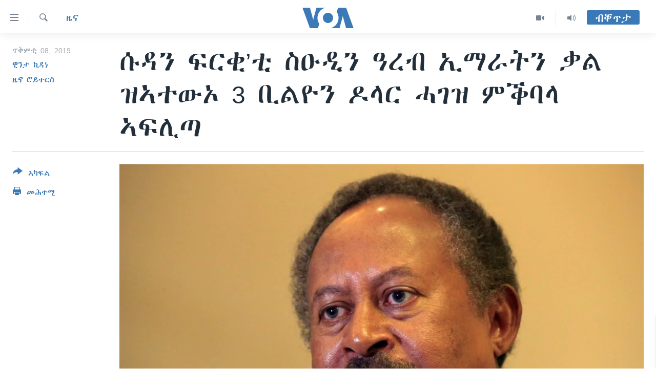

--- FILE ---
content_type: text/html; charset=utf-8
request_url: https://tigrigna.voanews.com/a/%E1%88%B1%E1%8B%B3%E1%8A%95-%E1%8D%8D%E1%88%AD%E1%89%82-%E1%89%B2-%E1%88%B5%E1%8B%91%E1%8B%B2%E1%8A%95-%E1%8B%93%E1%88%A8%E1%89%A5-%E1%8A%A2%E1%88%9B%E1%88%AB%E1%89%B5%E1%8A%95-%E1%89%83%E1%88%8D-%E1%8B%9D%E1%8A%A3%E1%89%B0%E1%8B%8D%E1%8A%A6-3-%E1%89%A2%E1%88%8D%E1%8B%AE%E1%8A%95-%E1%8B%B6%E1%88%8B%E1%88%AD-%E1%88%93%E1%8C%88%E1%8B%9D-%E1%88%9D%E1%89%95%E1%89%A3%E1%88%8B-%E1%8A%A3%E1%8D%8D%E1%88%8A%E1%8C%A3/5115370.html
body_size: 11797
content:

<!DOCTYPE html>
<html lang="ti" dir="ltr" class="no-js">
<head>
<link href="/Content/responsive/VOA/ti/VOA-ti.css?&amp;av=0.0.0.0&amp;cb=306" rel="stylesheet"/>
<script src="https://tags.voanews.com/voa-pangea/prod/utag.sync.js"></script> <script type='text/javascript' src='https://www.youtube.com/iframe_api' async></script>
<script type="text/javascript">
//a general 'js' detection, must be on top level in <head>, due to CSS performance
document.documentElement.className = "js";
var cacheBuster = "306";
var appBaseUrl = "/";
var imgEnhancerBreakpoints = [0, 144, 256, 408, 650, 1023, 1597];
var isLoggingEnabled = false;
var isPreviewPage = false;
var isLivePreviewPage = false;
if (!isPreviewPage) {
window.RFE = window.RFE || {};
window.RFE.cacheEnabledByParam = window.location.href.indexOf('nocache=1') === -1;
const url = new URL(window.location.href);
const params = new URLSearchParams(url.search);
// Remove the 'nocache' parameter
params.delete('nocache');
// Update the URL without the 'nocache' parameter
url.search = params.toString();
window.history.replaceState(null, '', url.toString());
} else {
window.addEventListener('load', function() {
const links = window.document.links;
for (let i = 0; i < links.length; i++) {
links[i].href = '#';
links[i].target = '_self';
}
})
}
var pwaEnabled = false;
var swCacheDisabled;
</script>
<meta charset="utf-8" />
<title>ሱዳን ፍርቂ’ቲ ስዑዲን ዓረብ ኢማራትን ቃል ዝኣተውኦ 3 ቢልዮን ዶላር ሓገዝ ምቕባላ ኣፍሊጣ</title>
<meta name="description" content="ሚንስትሪ ፋይናንስ ሱዳን ሃገሮም ፍርቂ’ቲ ስዑዲ ዓረብን ዓረብ ኢማራትን ቃል ዝኣተውኦ 3 ቢልዮን ዶላር ናይ ገንዘብ ሓገዝ ከምተቐበለትን ዝተረፈ ድማ ኣብ መወዳእታ ዝመጽእ ዓመት ከምትቕበል ትማሊ ሶኑይ ኣብዝሃብዎ መግለጺ ሓቢሮም።
ክልቲኣን ሃገራት ናይ ነዊሕ ዓመታት መራሒ ሱዳን ነበር ዑመር ኣልበሽር ካብ መዝነቶም ምስ ተባረሩ ነታ ሃገር ንዝመሓድር ዝነበረ ወታሃደራዊ መሪሕነት ናይ 3 ቢልዮን ዶላር ናይ ገንዘብ ሓገዝ ከምዘበርኽቱ ቃል ምእታዎም ይዝከር።..." />
<meta name="keywords" content="ዜና, ኣፍሪቃ, ETHIOPIA, sudan, Saudi Arabia, Eritrea, UAE, Finanacial Aid" />
<meta name="viewport" content="width=device-width, initial-scale=1.0" />
<meta http-equiv="X-UA-Compatible" content="IE=edge" />
<meta name="robots" content="max-image-preview:large"><meta property="fb:pages" content="132597640090658" />
<meta name="msvalidate.01" content="3286EE554B6F672A6F2E608C02343C0E" />
<link href="https://tigrigna.voanews.com/a/ሱዳን-ፍርቂ-ቲ-ስዑዲን-ዓረብ-ኢማራትን-ቃል-ዝኣተውኦ-3-ቢልዮን-ዶላር-ሓገዝ-ምቕባላ-ኣፍሊጣ/5115370.html" rel="canonical" />
<meta name="apple-mobile-web-app-title" content="VOA" />
<meta name="apple-mobile-web-app-status-bar-style" content="black" />
<meta name="apple-itunes-app" content="app-id=632618796, app-argument=//5115370.ltr" />
<meta content="ሱዳን ፍርቂ’ቲ ስዑዲን ዓረብ ኢማራትን ቃል ዝኣተውኦ 3 ቢልዮን ዶላር ሓገዝ ምቕባላ ኣፍሊጣ" property="og:title" />
<meta content="ሚንስትሪ ፋይናንስ ሱዳን ሃገሮም ፍርቂ’ቲ ስዑዲ ዓረብን ዓረብ ኢማራትን ቃል ዝኣተውኦ 3 ቢልዮን ዶላር ናይ ገንዘብ ሓገዝ ከምተቐበለትን ዝተረፈ ድማ ኣብ መወዳእታ ዝመጽእ ዓመት ከምትቕበል ትማሊ ሶኑይ ኣብዝሃብዎ መግለጺ ሓቢሮም።
ክልቲኣን ሃገራት ናይ ነዊሕ ዓመታት መራሒ ሱዳን ነበር ዑመር ኣልበሽር ካብ መዝነቶም ምስ ተባረሩ ነታ ሃገር ንዝመሓድር ዝነበረ ወታሃደራዊ መሪሕነት ናይ 3 ቢልዮን ዶላር ናይ ገንዘብ ሓገዝ ከምዘበርኽቱ ቃል ምእታዎም ይዝከር።..." property="og:description" />
<meta content="article" property="og:type" />
<meta content="https://tigrigna.voanews.com/a/ሱዳን-ፍርቂ-ቲ-ስዑዲን-ዓረብ-ኢማራትን-ቃል-ዝኣተውኦ-3-ቢልዮን-ዶላር-ሓገዝ-ምቕባላ-ኣፍሊጣ/5115370.html" property="og:url" />
<meta content="ቪኦኤ" property="og:site_name" />
<meta content="https://www.facebook.com/pages/VOA-Tigrigna/132597640090658" property="article:publisher" />
<meta content="https://gdb.voanews.com/da7e75fd-e144-4a88-bee1-b1f68bc0dae6_w1200_h630.jpg" property="og:image" />
<meta content="1200" property="og:image:width" />
<meta content="630" property="og:image:height" />
<meta content="587038754814637" property="fb:app_id" />
<meta content="ዊንታ ኪዳነ" name="Author" />
<meta content="ዜና ሮይተርስ" name="Author" />
<meta content="summary_large_image" name="twitter:card" />
<meta content="@VOATigrigna" name="twitter:site" />
<meta content="https://gdb.voanews.com/da7e75fd-e144-4a88-bee1-b1f68bc0dae6_w1200_h630.jpg" name="twitter:image" />
<meta content="ሱዳን ፍርቂ’ቲ ስዑዲን ዓረብ ኢማራትን ቃል ዝኣተውኦ 3 ቢልዮን ዶላር ሓገዝ ምቕባላ ኣፍሊጣ" name="twitter:title" />
<meta content="ሚንስትሪ ፋይናንስ ሱዳን ሃገሮም ፍርቂ’ቲ ስዑዲ ዓረብን ዓረብ ኢማራትን ቃል ዝኣተውኦ 3 ቢልዮን ዶላር ናይ ገንዘብ ሓገዝ ከምተቐበለትን ዝተረፈ ድማ ኣብ መወዳእታ ዝመጽእ ዓመት ከምትቕበል ትማሊ ሶኑይ ኣብዝሃብዎ መግለጺ ሓቢሮም።
ክልቲኣን ሃገራት ናይ ነዊሕ ዓመታት መራሒ ሱዳን ነበር ዑመር ኣልበሽር ካብ መዝነቶም ምስ ተባረሩ ነታ ሃገር ንዝመሓድር ዝነበረ ወታሃደራዊ መሪሕነት ናይ 3 ቢልዮን ዶላር ናይ ገንዘብ ሓገዝ ከምዘበርኽቱ ቃል ምእታዎም ይዝከር።..." name="twitter:description" />
<link rel="amphtml" href="https://tigrigna.voanews.com/amp/ሱዳን-ፍርቂ-ቲ-ስዑዲን-ዓረብ-ኢማራትን-ቃል-ዝኣተውኦ-3-ቢልዮን-ዶላር-ሓገዝ-ምቕባላ-ኣፍሊጣ/5115370.html" />
<script type="application/ld+json">{"articleSection":"ዜና","isAccessibleForFree":true,"headline":"ሱዳን ፍርቂ’ቲ ስዑዲን ዓረብ ኢማራትን ቃል ዝኣተውኦ 3 ቢልዮን ዶላር ሓገዝ ምቕባላ ኣፍሊጣ","inLanguage":"ti","keywords":"ዜና, ኣፍሪቃ, ETHIOPIA, sudan, Saudi Arabia, Eritrea, UAE, Finanacial Aid","author":[{"@type":"Person","url":"https://tigrigna.voanews.com/author/ዊንታ-ኪዳነ/_to_r","description":"","image":{"@type":"ImageObject","url":"https://gdb.voanews.com/70d64f0b-939d-4d4b-aa9e-88dfbb7cf2d1.jpg"},"name":"ዊንታ ኪዳነ"},{"@type":"Person","url":"https://tigrigna.voanews.com/author/ዜና-ሮይተርስ/tpt_m","description":"","image":{"@type":"ImageObject"},"name":"ዜና ሮይተርስ"}],"datePublished":"2019-10-08 16:47:38Z","dateModified":"2019-10-08 16:51:38Z","publisher":{"logo":{"width":512,"height":220,"@type":"ImageObject","url":"https://tigrigna.voanews.com/Content/responsive/VOA/ti/img/logo.png"},"@type":"NewsMediaOrganization","url":"https://tigrigna.voanews.com","sameAs":["https://www.facebook.com/VOA-Tigrigna-132597640090658/?ref=ts\u0026fref=ts","https://www.youtube.com/voatigrigna","https://www.instagram.com/voatigrigna","https://twitter.com/voatigrigna","https://telegram.me/YourUsernameHere","","https://www.whatsapp.com/channel/0029VaZu1cPHFxP2I6zxD209"],"name":"ድምጺ ኣሜሪካ","alternateName":""},"@context":"https://schema.org","@type":"NewsArticle","mainEntityOfPage":"https://tigrigna.voanews.com/a/ሱዳን-ፍርቂ-ቲ-ስዑዲን-ዓረብ-ኢማራትን-ቃል-ዝኣተውኦ-3-ቢልዮን-ዶላር-ሓገዝ-ምቕባላ-ኣፍሊጣ/5115370.html","url":"https://tigrigna.voanews.com/a/ሱዳን-ፍርቂ-ቲ-ስዑዲን-ዓረብ-ኢማራትን-ቃል-ዝኣተውኦ-3-ቢልዮን-ዶላር-ሓገዝ-ምቕባላ-ኣፍሊጣ/5115370.html","description":"ሚንስትሪ ፋይናንስ ሱዳን ሃገሮም ፍርቂ’ቲ ስዑዲ ዓረብን ዓረብ ኢማራትን ቃል ዝኣተውኦ 3 ቢልዮን ዶላር ናይ ገንዘብ ሓገዝ ከምተቐበለትን ዝተረፈ ድማ ኣብ መወዳእታ ዝመጽእ ዓመት ከምትቕበል ትማሊ ሶኑይ ኣብዝሃብዎ መግለጺ ሓቢሮም።\r\n ክልቲኣን ሃገራት ናይ ነዊሕ ዓመታት መራሒ ሱዳን ነበር ዑመር ኣልበሽር ካብ መዝነቶም ምስ ተባረሩ ነታ ሃገር ንዝመሓድር ዝነበረ ወታሃደራዊ መሪሕነት ናይ 3 ቢልዮን ዶላር ናይ ገንዘብ ሓገዝ ከምዘበርኽቱ ቃል ምእታዎም ይዝከር።...","image":{"width":1080,"height":608,"@type":"ImageObject","url":"https://gdb.voanews.com/da7e75fd-e144-4a88-bee1-b1f68bc0dae6_w1080_h608.jpg"},"name":"ሱዳን ፍርቂ’ቲ ስዑዲን ዓረብ ኢማራትን ቃል ዝኣተውኦ 3 ቢልዮን ዶላር ሓገዝ ምቕባላ ኣፍሊጣ"}</script>
<script src="/Scripts/responsive/infographics.b?v=dVbZ-Cza7s4UoO3BqYSZdbxQZVF4BOLP5EfYDs4kqEo1&amp;av=0.0.0.0&amp;cb=306"></script>
<script src="/Scripts/responsive/loader.b?v=Q26XNwrL6vJYKjqFQRDnx01Lk2pi1mRsuLEaVKMsvpA1&amp;av=0.0.0.0&amp;cb=306"></script>
<link rel="icon" type="image/svg+xml" href="/Content/responsive/VOA/img/webApp/favicon.svg" />
<link rel="alternate icon" href="/Content/responsive/VOA/img/webApp/favicon.ico" />
<link rel="apple-touch-icon" sizes="152x152" href="/Content/responsive/VOA/img/webApp/ico-152x152.png" />
<link rel="apple-touch-icon" sizes="144x144" href="/Content/responsive/VOA/img/webApp/ico-144x144.png" />
<link rel="apple-touch-icon" sizes="114x114" href="/Content/responsive/VOA/img/webApp/ico-114x114.png" />
<link rel="apple-touch-icon" sizes="72x72" href="/Content/responsive/VOA/img/webApp/ico-72x72.png" />
<link rel="apple-touch-icon-precomposed" href="/Content/responsive/VOA/img/webApp/ico-57x57.png" />
<link rel="icon" sizes="192x192" href="/Content/responsive/VOA/img/webApp/ico-192x192.png" />
<link rel="icon" sizes="128x128" href="/Content/responsive/VOA/img/webApp/ico-128x128.png" />
<meta name="msapplication-TileColor" content="#ffffff" />
<meta name="msapplication-TileImage" content="/Content/responsive/VOA/img/webApp/ico-144x144.png" />
<link rel="alternate" type="application/rss+xml" title="VOA - Top Stories [RSS]" href="/api/" />
<link rel="sitemap" type="application/rss+xml" href="/sitemap.xml" />
</head>
<body class=" nav-no-loaded cc_theme pg-article print-lay-article js-category-to-nav nojs-images ">
<script type="text/javascript" >
var analyticsData = {url:"https://tigrigna.voanews.com/a/%e1%88%b1%e1%8b%b3%e1%8a%95-%e1%8d%8d%e1%88%ad%e1%89%82-%e1%89%b2-%e1%88%b5%e1%8b%91%e1%8b%b2%e1%8a%95-%e1%8b%93%e1%88%a8%e1%89%a5-%e1%8a%a2%e1%88%9b%e1%88%ab%e1%89%b5%e1%8a%95-%e1%89%83%e1%88%8d-%e1%8b%9d%e1%8a%a3%e1%89%b0%e1%8b%8d%e1%8a%a6-3-%e1%89%a2%e1%88%8d%e1%8b%ae%e1%8a%95-%e1%8b%b6%e1%88%8b%e1%88%ad-%e1%88%93%e1%8c%88%e1%8b%9d-%e1%88%9d%e1%89%95%e1%89%a3%e1%88%8b-%e1%8a%a3%e1%8d%8d%e1%88%8a%e1%8c%a3/5115370.html",property_id:"487",article_uid:"5115370",page_title:"ሱዳን ፍርቂ’ቲ ስዑዲን ዓረብ ኢማራትን ቃል ዝኣተውኦ 3 ቢልዮን ዶላር ሓገዝ ምቕባላ ኣፍሊጣ",page_type:"article",content_type:"article",subcontent_type:"article",last_modified:"2019-10-08 16:51:38Z",pub_datetime:"2019-10-08 16:47:38Z",pub_year:"2019",pub_month:"10",pub_day:"08",pub_hour:"16",pub_weekday:"Tuesday",section:"ዜና",english_section:"news",byline:"ዊንታ ኪዳነ, ዜና ሮይተርስ",categories:"news,africa",tags:"ethiopia;sudan;saudi arabia;eritrea;uae;finanacial aid",domain:"tigrigna.voanews.com",language:"Tigrinya",language_service:"VOA Horn of Africa",platform:"web",copied:"no",copied_article:"",copied_title:"",runs_js:"Yes",cms_release:"8.44.0.0.306",enviro_type:"prod",slug:"ሱዳን-ፍርቂ-ቲ-ስዑዲን-ዓረብ-ኢማራትን-ቃል-ዝኣተውኦ-3-ቢልዮን-ዶላር-ሓገዝ-ምቕባላ-ኣፍሊጣ",entity:"VOA",short_language_service:"TIG",platform_short:"W",page_name:"ሱዳን ፍርቂ’ቲ ስዑዲን ዓረብ ኢማራትን ቃል ዝኣተውኦ 3 ቢልዮን ዶላር ሓገዝ ምቕባላ ኣፍሊጣ"};
</script>
<noscript><iframe src="https://www.googletagmanager.com/ns.html?id=GTM-N8MP7P" height="0" width="0" style="display:none;visibility:hidden"></iframe></noscript><script type="text/javascript" data-cookiecategory="analytics">
var gtmEventObject = Object.assign({}, analyticsData, {event: 'page_meta_ready'});window.dataLayer = window.dataLayer || [];window.dataLayer.push(gtmEventObject);
if (top.location === self.location) { //if not inside of an IFrame
var renderGtm = "true";
if (renderGtm === "true") {
(function(w,d,s,l,i){w[l]=w[l]||[];w[l].push({'gtm.start':new Date().getTime(),event:'gtm.js'});var f=d.getElementsByTagName(s)[0],j=d.createElement(s),dl=l!='dataLayer'?'&l='+l:'';j.async=true;j.src='//www.googletagmanager.com/gtm.js?id='+i+dl;f.parentNode.insertBefore(j,f);})(window,document,'script','dataLayer','GTM-N8MP7P');
}
}
</script>
<!--Analytics tag js version start-->
<script type="text/javascript" data-cookiecategory="analytics">
var utag_data = Object.assign({}, analyticsData, {});
if(typeof(TealiumTagFrom)==='function' && typeof(TealiumTagSearchKeyword)==='function') {
var utag_from=TealiumTagFrom();var utag_searchKeyword=TealiumTagSearchKeyword();
if(utag_searchKeyword!=null && utag_searchKeyword!=='' && utag_data["search_keyword"]==null) utag_data["search_keyword"]=utag_searchKeyword;if(utag_from!=null && utag_from!=='') utag_data["from"]=TealiumTagFrom();}
if(window.top!== window.self&&utag_data.page_type==="snippet"){utag_data.page_type = 'iframe';}
try{if(window.top!==window.self&&window.self.location.hostname===window.top.location.hostname){utag_data.platform = 'self-embed';utag_data.platform_short = 'se';}}catch(e){if(window.top!==window.self&&window.self.location.search.includes("platformType=self-embed")){utag_data.platform = 'cross-promo';utag_data.platform_short = 'cp';}}
(function(a,b,c,d){ a="https://tags.voanews.com/voa-pangea/prod/utag.js"; b=document;c="script";d=b.createElement(c);d.src=a;d.type="text/java"+c;d.async=true; a=b.getElementsByTagName(c)[0];a.parentNode.insertBefore(d,a); })();
</script>
<!--Analytics tag js version end-->
<!-- Analytics tag management NoScript -->
<noscript>
<img style="position: absolute; border: none;" src="https://ssc.voanews.com/b/ss/bbgprod,bbgentityvoa/1/G.4--NS/1155321657?pageName=voa%3atig%3aw%3aarticle%3a%e1%88%b1%e1%8b%b3%e1%8a%95%20%e1%8d%8d%e1%88%ad%e1%89%82%e2%80%99%e1%89%b2%20%e1%88%b5%e1%8b%91%e1%8b%b2%e1%8a%95%20%e1%8b%93%e1%88%a8%e1%89%a5%20%e1%8a%a2%e1%88%9b%e1%88%ab%e1%89%b5%e1%8a%95%20%e1%89%83%e1%88%8d%20%e1%8b%9d%e1%8a%a3%e1%89%b0%e1%8b%8d%e1%8a%a6%203%20%e1%89%a2%e1%88%8d%e1%8b%ae%e1%8a%95%20%e1%8b%b6%e1%88%8b%e1%88%ad%20%e1%88%93%e1%8c%88%e1%8b%9d%20%e1%88%9d%e1%89%95%e1%89%a3%e1%88%8b%20%e1%8a%a3%e1%8d%8d%e1%88%8a%e1%8c%a3&amp;c6=%e1%88%b1%e1%8b%b3%e1%8a%95%20%e1%8d%8d%e1%88%ad%e1%89%82%e2%80%99%e1%89%b2%20%e1%88%b5%e1%8b%91%e1%8b%b2%e1%8a%95%20%e1%8b%93%e1%88%a8%e1%89%a5%20%e1%8a%a2%e1%88%9b%e1%88%ab%e1%89%b5%e1%8a%95%20%e1%89%83%e1%88%8d%20%e1%8b%9d%e1%8a%a3%e1%89%b0%e1%8b%8d%e1%8a%a6%203%20%e1%89%a2%e1%88%8d%e1%8b%ae%e1%8a%95%20%e1%8b%b6%e1%88%8b%e1%88%ad%20%e1%88%93%e1%8c%88%e1%8b%9d%20%e1%88%9d%e1%89%95%e1%89%a3%e1%88%8b%20%e1%8a%a3%e1%8d%8d%e1%88%8a%e1%8c%a3&amp;v36=8.44.0.0.306&amp;v6=D=c6&amp;g=https%3a%2f%2ftigrigna.voanews.com%2fa%2f%25e1%2588%25b1%25e1%258b%25b3%25e1%258a%2595-%25e1%258d%258d%25e1%2588%25ad%25e1%2589%2582-%25e1%2589%25b2-%25e1%2588%25b5%25e1%258b%2591%25e1%258b%25b2%25e1%258a%2595-%25e1%258b%2593%25e1%2588%25a8%25e1%2589%25a5-%25e1%258a%25a2%25e1%2588%259b%25e1%2588%25ab%25e1%2589%25b5%25e1%258a%2595-%25e1%2589%2583%25e1%2588%258d-%25e1%258b%259d%25e1%258a%25a3%25e1%2589%25b0%25e1%258b%258d%25e1%258a%25a6-3-%25e1%2589%25a2%25e1%2588%258d%25e1%258b%25ae%25e1%258a%2595-%25e1%258b%25b6%25e1%2588%258b%25e1%2588%25ad-%25e1%2588%2593%25e1%258c%2588%25e1%258b%259d-%25e1%2588%259d%25e1%2589%2595%25e1%2589%25a3%25e1%2588%258b-%25e1%258a%25a3%25e1%258d%258d%25e1%2588%258a%25e1%258c%25a3%2f5115370.html&amp;c1=D=g&amp;v1=D=g&amp;events=event1,event52&amp;c16=voa%20horn%20of%20africa&amp;v16=D=c16&amp;c5=news&amp;v5=D=c5&amp;ch=%e1%8b%9c%e1%8a%93&amp;c15=tigrinya&amp;v15=D=c15&amp;c4=article&amp;v4=D=c4&amp;c14=5115370&amp;v14=D=c14&amp;v20=no&amp;c17=web&amp;v17=D=c17&amp;mcorgid=518abc7455e462b97f000101%40adobeorg&amp;server=tigrigna.voanews.com&amp;pageType=D=c4&amp;ns=bbg&amp;v29=D=server&amp;v25=voa&amp;v30=487&amp;v105=D=User-Agent " alt="analytics" width="1" height="1" /></noscript>
<!-- End of Analytics tag management NoScript -->
<!--*** Accessibility links - For ScreenReaders only ***-->
<section>
<div class="sr-only">
<h2>ክርከብ ዝኽእል መራኸቢታት</h2>
<ul>
<li><a href="#content" data-disable-smooth-scroll="1">ናብ ቀንዲ ትሕዝቶ ሕለፍ</a></li>
<li><a href="#navigation" data-disable-smooth-scroll="1">ናብ ቀንዲ መምርሒ ስገር</a></li>
<li><a href="#txtHeaderSearch" data-disable-smooth-scroll="1"> ናብ መፈተሺ ስገር </a></li>
</ul>
</div>
</section>
<div dir="ltr">
<div id="page">
<aside>
<div class="c-lightbox overlay-modal">
<div class="c-lightbox__intro">
<h2 class="c-lightbox__intro-title"></h2>
<button class="btn btn--rounded c-lightbox__btn c-lightbox__intro-next" title="ዝቅፅል">
<span class="ico ico--rounded ico-chevron-forward"></span>
<span class="sr-only">ዝቅፅል</span>
</button>
</div>
<div class="c-lightbox__nav">
<button class="btn btn--rounded c-lightbox__btn c-lightbox__btn--close" title="ዕፀዎ">
<span class="ico ico--rounded ico-close"></span>
<span class="sr-only">ዕፀዎ</span>
</button>
<button class="btn btn--rounded c-lightbox__btn c-lightbox__btn--prev" title="ቀዳማይ">
<span class="ico ico--rounded ico-chevron-backward"></span>
<span class="sr-only">ቀዳማይ</span>
</button>
<button class="btn btn--rounded c-lightbox__btn c-lightbox__btn--next" title="ዝቅፅል">
<span class="ico ico--rounded ico-chevron-forward"></span>
<span class="sr-only">ዝቅፅል</span>
</button>
</div>
<div class="c-lightbox__content-wrap">
<figure class="c-lightbox__content">
<span class="c-spinner c-spinner--lightbox">
<img src="/Content/responsive/img/player-spinner.png"
alt="please wait"
title="please wait" />
</span>
<div class="c-lightbox__img">
<div class="thumb">
<img src="" alt="" />
</div>
</div>
<figcaption>
<div class="c-lightbox__info c-lightbox__info--foot">
<span class="c-lightbox__counter"></span>
<span class="caption c-lightbox__caption"></span>
</div>
</figcaption>
</figure>
</div>
<div class="hidden">
<div class="content-advisory__box content-advisory__box--lightbox">
<span class="content-advisory__box-text">This image contains sensitive content which some people may find offensive or disturbing.</span>
<button class="btn btn--transparent content-advisory__box-btn m-t-md" value="text" type="button">
<span class="btn__text">
Click to reveal
</span>
</button>
</div>
</div>
</div>
<div class="print-dialogue">
<div class="container">
<h3 class="print-dialogue__title section-head">Print Options:</h3>
<div class="print-dialogue__opts">
<ul class="print-dialogue__opt-group">
<li class="form__group form__group--checkbox">
<input class="form__check " id="checkboxImages" name="checkboxImages" type="checkbox" checked="checked" />
<label for="checkboxImages" class="form__label m-t-md">Images</label>
</li>
<li class="form__group form__group--checkbox">
<input class="form__check " id="checkboxMultimedia" name="checkboxMultimedia" type="checkbox" checked="checked" />
<label for="checkboxMultimedia" class="form__label m-t-md">Multimedia</label>
</li>
</ul>
<ul class="print-dialogue__opt-group">
<li class="form__group form__group--checkbox">
<input class="form__check " id="checkboxEmbedded" name="checkboxEmbedded" type="checkbox" checked="checked" />
<label for="checkboxEmbedded" class="form__label m-t-md">Embedded Content</label>
</li>
<li class="hidden">
<input class="form__check " id="checkboxComments" name="checkboxComments" type="checkbox" />
<label for="checkboxComments" class="form__label m-t-md">Comments</label>
</li>
</ul>
</div>
<div class="print-dialogue__buttons">
<button class="btn btn--secondary close-button" type="button" title="ሰርዝ">
<span class="btn__text ">ሰርዝ</span>
</button>
<button class="btn btn-cust-print m-l-sm" type="button" title="መሕተሚ">
<span class="btn__text ">መሕተሚ</span>
</button>
</div>
</div>
</div>
<div class="ctc-message pos-fix">
<div class="ctc-message__inner">Link has been copied to clipboard</div>
</div>
</aside>
<div class="hdr-20 hdr-20--big">
<div class="hdr-20__inner">
<div class="hdr-20__max pos-rel">
<div class="hdr-20__side hdr-20__side--primary d-flex">
<label data-for="main-menu-ctrl" data-switcher-trigger="true" data-switch-target="main-menu-ctrl" class="burger hdr-trigger pos-rel trans-trigger" data-trans-evt="click" data-trans-id="menu">
<span class="ico ico-close hdr-trigger__ico hdr-trigger__ico--close burger__ico burger__ico--close"></span>
<span class="ico ico-menu hdr-trigger__ico hdr-trigger__ico--open burger__ico burger__ico--open"></span>
</label>
<div class="menu-pnl pos-fix trans-target" data-switch-target="main-menu-ctrl" data-trans-id="menu">
<div class="menu-pnl__inner">
<nav class="main-nav menu-pnl__item menu-pnl__item--first">
<ul class="main-nav__list accordeon" data-analytics-tales="false" data-promo-name="link" data-location-name="nav,secnav">
<li class="main-nav__item accordeon__item" data-switch-target="menu-item-1460">
<label class="main-nav__item-name main-nav__item-name--label accordeon__control-label" data-switcher-trigger="true" data-for="menu-item-1460">
ዜና
<span class="ico ico-chevron-down main-nav__chev"></span>
</label>
<div class="main-nav__sub-list">
<a class="main-nav__item-name main-nav__item-name--link main-nav__item-name--sub" href="/ethiopia-eritrea" title="ኤርትራ/ኢትዮጵያ" data-item-name="ethiopia-eritrea" >ኤርትራ/ኢትዮጵያ</a>
<a class="main-nav__item-name main-nav__item-name--link main-nav__item-name--sub" href="/world" title="ዓለም" data-item-name="world-news" >ዓለም</a>
<a class="main-nav__item-name main-nav__item-name--link main-nav__item-name--sub" href="/p/9097.html" title="ማእከላይ ምብራቕ" data-item-name="middle-east" >ማእከላይ ምብራቕ</a>
</div>
</li>
<li class="main-nav__item accordeon__item" data-switch-target="menu-item-1463">
<label class="main-nav__item-name main-nav__item-name--label accordeon__control-label" data-switcher-trigger="true" data-for="menu-item-1463">
ሰሙናዊ መደባት
<span class="ico ico-chevron-down main-nav__chev"></span>
</label>
<div class="main-nav__sub-list">
<a class="main-nav__item-name main-nav__item-name--link main-nav__item-name--sub" href="/weekly-programs" title="ሰሙናዊ መደባት" data-item-name="weekly-programming" >ሰሙናዊ መደባት</a>
<a class="main-nav__item-name main-nav__item-name--link main-nav__item-name--sub" href="/p/7830.html" title="እዋናዊ ጉዳያት" data-item-name="weekly-programs-current-affairs" >እዋናዊ ጉዳያት</a>
<a class="main-nav__item-name main-nav__item-name--link main-nav__item-name--sub" href="/p/7831.html" title="ጥዕና" data-item-name="weekly-programs-health" >ጥዕና</a>
<a class="main-nav__item-name main-nav__item-name--link main-nav__item-name--sub" href="/p/7832.html" title="መንእሰያት" data-item-name="weekly-programs-youth" >መንእሰያት</a>
<a class="main-nav__item-name main-nav__item-name--link main-nav__item-name--sub" href="/p/7834.html" title="ኤርትራውያን ኣብ ኣመሪካ" data-item-name="eritreans-in-america" >ኤርትራውያን ኣብ ኣመሪካ</a>
<a class="main-nav__item-name main-nav__item-name--link main-nav__item-name--sub" href="/p/7835.html" title="ህዝቢ ምስ ህዝቢ" data-item-name="people-to-people" >ህዝቢ ምስ ህዝቢ</a>
<a class="main-nav__item-name main-nav__item-name--link main-nav__item-name--sub" href="/z/7788" title="ደቂ ኣንስትዮን ህጻናትን" data-item-name="women-and-family" >ደቂ ኣንስትዮን ህጻናትን</a>
<a class="main-nav__item-name main-nav__item-name--link main-nav__item-name--sub" href="/z/7148" title="ሳይንስን ቴክኖሎጂን" data-item-name="science-and-technology" >ሳይንስን ቴክኖሎጂን</a>
<a class="main-nav__item-name main-nav__item-name--link main-nav__item-name--sub" href="/p/7836.html" title="ቂሔ ጽልሚ" data-item-name="weekly-programs-culture" >ቂሔ ጽልሚ</a>
</div>
</li>
<li class="main-nav__item accordeon__item" data-switch-target="menu-item-1464">
<label class="main-nav__item-name main-nav__item-name--label accordeon__control-label" data-switcher-trigger="true" data-for="menu-item-1464">
ራድዮ
<span class="ico ico-chevron-down main-nav__chev"></span>
</label>
<div class="main-nav__sub-list">
<a class="main-nav__item-name main-nav__item-name--link main-nav__item-name--sub" href="/daily-radio-show" title="ፈነወ ትግርኛ 1900" data-item-name="tigrinia-news-1900" >ፈነወ ትግርኛ 1900</a>
<a class="main-nav__item-name main-nav__item-name--link main-nav__item-name--sub" href="/z/4280" title="መኽዘን ሓጸርቲ ድምጺ" data-item-name="short-audio-clip1" >መኽዘን ሓጸርቲ ድምጺ</a>
<a class="main-nav__item-name main-nav__item-name--link main-nav__item-name--sub" href="https://tigrigna.voanews.com/z/5500" title="ትሕዝቶ ወሃብቲ ርእይቶ" target="_blank" rel="noopener">ትሕዝቶ ወሃብቲ ርእይቶ</a>
</div>
</li>
<li class="main-nav__item accordeon__item" data-switch-target="menu-item-1465">
<label class="main-nav__item-name main-nav__item-name--label accordeon__control-label" data-switcher-trigger="true" data-for="menu-item-1465">
ቪድዮ
<span class="ico ico-chevron-down main-nav__chev"></span>
</label>
<div class="main-nav__sub-list">
<a class="main-nav__item-name main-nav__item-name--link main-nav__item-name--sub" href="/z/3314" title="VOA60 ኣፍሪቃ" data-item-name="voa-60-africa" >VOA60 ኣፍሪቃ</a>
<a class="main-nav__item-name main-nav__item-name--link main-nav__item-name--sub" href="/z/3478" title="VOA60 ኣመሪካ" data-item-name="voa60-america" >VOA60 ኣመሪካ</a>
<a class="main-nav__item-name main-nav__item-name--link main-nav__item-name--sub" href="/z/3313" title="VOA60 ዓለም" data-item-name="voa-60-world" >VOA60 ዓለም</a>
<a class="main-nav__item-name main-nav__item-name--link main-nav__item-name--sub" href="/z/3312" title="ቪድዮ" data-item-name="video" >ቪድዮ</a>
</div>
</li>
<li class="main-nav__item">
<a class="main-nav__item-name main-nav__item-name--link" href="/special-reports" title="ፍሉይ ዓምዲ" data-item-name="special-report" >ፍሉይ ዓምዲ</a>
</li>
<li class="main-nav__item">
<a class="main-nav__item-name main-nav__item-name--link" href="/radio-on-tv" title="ዕለታዊ ፈነወ ድምጺ ኣመሪካ ቋንቋ ትግርኛ" data-item-name="daily-radio-on-tv" >ዕለታዊ ፈነወ ድምጺ ኣመሪካ ቋንቋ ትግርኛ</a>
</li>
</ul>
</nav>
<div class="menu-pnl__item">
<a href="https://learningenglish.voanews.com/" class="menu-pnl__item-link" alt="ትምህርቲ እንግሊዝኛ">ትምህርቲ እንግሊዝኛ</a>
</div>
<div class="menu-pnl__item menu-pnl__item--social">
<h5 class="menu-pnl__sub-head">ማሕበራዊ ገጻትና</h5>
<a href="https://www.facebook.com/VOA-Tigrigna-132597640090658/?ref=ts&amp;fref=ts" title="ኣብ ‘ፈስቡክ’ ተኸታተሉና" data-analytics-text="follow_on_facebook" class="btn btn--rounded btn--social-inverted menu-pnl__btn js-social-btn btn-facebook" target="_blank" rel="noopener">
<span class="ico ico-facebook-alt ico--rounded"></span>
</a>
<a href="https://www.youtube.com/voatigrigna" title="Follow us on Youtube" data-analytics-text="follow_on_youtube" class="btn btn--rounded btn--social-inverted menu-pnl__btn js-social-btn btn-youtube" target="_blank" rel="noopener">
<span class="ico ico-youtube ico--rounded"></span>
</a>
<a href="https://www.instagram.com/voatigrigna" title="Follow us on Instagram" data-analytics-text="follow_on_instagram" class="btn btn--rounded btn--social-inverted menu-pnl__btn js-social-btn btn-instagram" target="_blank" rel="noopener">
<span class="ico ico-instagram ico--rounded"></span>
</a>
<a href="https://twitter.com/voatigrigna" title="ኣብ ‘ትዊትር’ ተኸታተሉና" data-analytics-text="follow_on_twitter" class="btn btn--rounded btn--social-inverted menu-pnl__btn js-social-btn btn-twitter" target="_blank" rel="noopener">
<span class="ico ico-twitter ico--rounded"></span>
</a>
<a href="https://telegram.me/YourUsernameHere" title="Follow us on Telegram" data-analytics-text="follow_on_telegram" class="btn btn--rounded btn--social-inverted menu-pnl__btn js-social-btn btn-telegram" target="_blank" rel="noopener">
<span class="ico ico-telegram ico--rounded"></span>
</a>
</div>
<div class="menu-pnl__item">
<a href="/navigation/allsites" class="menu-pnl__item-link">
<span class="ico ico-languages "></span>
ቋንቋታት
</a>
</div>
</div>
</div>
<label data-for="top-search-ctrl" data-switcher-trigger="true" data-switch-target="top-search-ctrl" class="top-srch-trigger hdr-trigger">
<span class="ico ico-close hdr-trigger__ico hdr-trigger__ico--close top-srch-trigger__ico top-srch-trigger__ico--close"></span>
<span class="ico ico-search hdr-trigger__ico hdr-trigger__ico--open top-srch-trigger__ico top-srch-trigger__ico--open"></span>
</label>
<div class="srch-top srch-top--in-header" data-switch-target="top-search-ctrl">
<div class="container">
<form action="/s" class="srch-top__form srch-top__form--in-header" id="form-topSearchHeader" method="get" role="search"><label for="txtHeaderSearch" class="sr-only">Search</label>
<input type="text" id="txtHeaderSearch" name="k" placeholder="መድለይ ጽሑፍ..." accesskey="s" value="" class="srch-top__input analyticstag-event" onkeydown="if (event.keyCode === 13) { FireAnalyticsTagEventOnSearch('search', $dom.get('#txtHeaderSearch')[0].value) }" />
<button title="Search" type="submit" class="btn btn--top-srch analyticstag-event" onclick="FireAnalyticsTagEventOnSearch('search', $dom.get('#txtHeaderSearch')[0].value) ">
<span class="ico ico-search"></span>
</button></form>
</div>
</div>
<a href="/" class="main-logo-link">
<img src="/Content/responsive/VOA/ti/img/logo-compact.svg" class="main-logo main-logo--comp" alt="site logo">
<img src="/Content/responsive/VOA/ti/img/logo.svg" class="main-logo main-logo--big" alt="site logo">
</a>
</div>
<div class="hdr-20__side hdr-20__side--secondary d-flex">
<a href="/daily-radio-show" title="Audio" class="hdr-20__secondary-item" data-item-name="audio">
<span class="ico ico-audio hdr-20__secondary-icon"></span>
</a>
<a href="/radio-on-tv" title="Video" class="hdr-20__secondary-item" data-item-name="video">
<span class="ico ico-video hdr-20__secondary-icon"></span>
</a>
<a href="/s" title="Search" class="hdr-20__secondary-item hdr-20__secondary-item--search" data-item-name="search">
<span class="ico ico-search hdr-20__secondary-icon hdr-20__secondary-icon--search"></span>
</a>
<div class="hdr-20__secondary-item live-b-drop">
<div class="live-b-drop__off">
<a href="/live/" class="live-b-drop__link" title="ብቐጥታ" data-item-name="live">
<span class="badge badge--live-btn badge--live-btn-off">
ብቐጥታ
</span>
</a>
</div>
<div class="live-b-drop__on hidden">
<label data-for="live-ctrl" data-switcher-trigger="true" data-switch-target="live-ctrl" class="live-b-drop__label pos-rel">
<span class="badge badge--live badge--live-btn">
ብቐጥታ
</span>
<span class="ico ico-close live-b-drop__label-ico live-b-drop__label-ico--close"></span>
</label>
<div class="live-b-drop__panel" id="targetLivePanelDiv" data-switch-target="live-ctrl"></div>
</div>
</div>
<div class="srch-bottom">
<form action="/s" class="srch-bottom__form d-flex" id="form-bottomSearch" method="get" role="search"><label for="txtSearch" class="sr-only">Search</label>
<input type="search" id="txtSearch" name="k" placeholder="መድለይ ጽሑፍ..." accesskey="s" value="" class="srch-bottom__input analyticstag-event" onkeydown="if (event.keyCode === 13) { FireAnalyticsTagEventOnSearch('search', $dom.get('#txtSearch')[0].value) }" />
<button title="Search" type="submit" class="btn btn--bottom-srch analyticstag-event" onclick="FireAnalyticsTagEventOnSearch('search', $dom.get('#txtSearch')[0].value) ">
<span class="ico ico-search"></span>
</button></form>
</div>
</div>
<img src="/Content/responsive/VOA/ti/img/logo-print.gif" class="logo-print" alt="site logo">
<img src="/Content/responsive/VOA/ti/img/logo-print_color.png" class="logo-print logo-print--color" alt="site logo">
</div>
</div>
</div>
<script>
if (document.body.className.indexOf('pg-home') > -1) {
var nav2In = document.querySelector('.hdr-20__inner');
var nav2Sec = document.querySelector('.hdr-20__side--secondary');
var secStyle = window.getComputedStyle(nav2Sec);
if (nav2In && window.pageYOffset < 150 && secStyle['position'] !== 'fixed') {
nav2In.classList.add('hdr-20__inner--big')
}
}
</script>
<div class="c-hlights c-hlights--breaking c-hlights--no-item" data-hlight-display="mobile,desktop">
<div class="c-hlights__wrap container p-0">
<div class="c-hlights__nav">
<a role="button" href="#" title="ቀዳማይ">
<span class="ico ico-chevron-backward m-0"></span>
<span class="sr-only">ቀዳማይ</span>
</a>
<a role="button" href="#" title="ዝቅፅል">
<span class="ico ico-chevron-forward m-0"></span>
<span class="sr-only">ዝቅፅል</span>
</a>
</div>
<span class="c-hlights__label">
<span class="">Breaking News</span>
<span class="switcher-trigger">
<label data-for="more-less-1" data-switcher-trigger="true" class="switcher-trigger__label switcher-trigger__label--more p-b-0" title="ተወሳኺ ምርኣይ">
<span class="ico ico-chevron-down"></span>
</label>
<label data-for="more-less-1" data-switcher-trigger="true" class="switcher-trigger__label switcher-trigger__label--less p-b-0" title="Show less">
<span class="ico ico-chevron-up"></span>
</label>
</span>
</span>
<ul class="c-hlights__items switcher-target" data-switch-target="more-less-1">
</ul>
</div>
</div> <div id="content">
<main class="container">
<div class="hdr-container">
<div class="row">
<div class="col-category col-xs-12 col-md-2 pull-left"> <div class="category js-category">
<a class="" href="/z/2914">ዜና</a> </div>
</div><div class="col-title col-xs-12 col-md-10 pull-right"> <h1 class="title pg-title">
ሱዳን ፍርቂ’ቲ ስዑዲን ዓረብ ኢማራትን ቃል ዝኣተውኦ 3 ቢልዮን ዶላር ሓገዝ ምቕባላ ኣፍሊጣ
</h1>
</div><div class="col-publishing-details col-xs-12 col-sm-12 col-md-2 pull-left"> <div class="publishing-details ">
<div class="published">
<span class="date" >
<time pubdate="pubdate" datetime="2019-10-08T19:47:38+03:00">
ጥቅምቲ 08, 2019
</time>
</span>
</div>
<div class="links">
<ul class="links__list links__list--column">
<li class="links__item">
<a class="links__item-link" href="/author/ዊንታ-ኪዳነ/_to_r" title="ዊንታ ኪዳነ">ዊንታ ኪዳነ</a>
</li>
<li class="links__item">
<a class="links__item-link" href="/author/ዜና-ሮይተርስ/tpt_m" title="ዜና ሮይተርስ">ዜና ሮይተርስ</a>
</li>
</ul>
</div>
</div>
</div><div class="col-lg-12 separator"> <div class="separator">
<hr class="title-line" />
</div>
</div><div class="col-multimedia col-xs-12 col-md-10 pull-right"> <div class="cover-media">
<figure class="media-image js-media-expand">
<div class="img-wrap">
<div class="thumb thumb16_9">
<img src="https://gdb.voanews.com/da7e75fd-e144-4a88-bee1-b1f68bc0dae6_w250_r1_s.jpg" alt="ቀ/ሚ ሱዳን ዓብደላ ሃምዶክ" />
</div>
</div>
<figcaption>
<span class="caption">ቀ/ሚ ሱዳን ዓብደላ ሃምዶክ</span>
</figcaption>
</figure>
</div>
</div><div class="col-xs-12 col-md-2 pull-left article-share pos-rel"> <div class="share--box">
<div class="sticky-share-container" style="display:none">
<div class="container">
<a href="https://tigrigna.voanews.com" id="logo-sticky-share">&nbsp;</a>
<div class="pg-title pg-title--sticky-share">
ሱዳን ፍርቂ’ቲ ስዑዲን ዓረብ ኢማራትን ቃል ዝኣተውኦ 3 ቢልዮን ዶላር ሓገዝ ምቕባላ ኣፍሊጣ
</div>
<div class="sticked-nav-actions">
<!--This part is for sticky navigation display-->
<p class="buttons link-content-sharing p-0 ">
<button class="btn btn--link btn-content-sharing p-t-0 " id="btnContentSharing" value="text" role="Button" type="" title=" ንኻልኦት ንምክፋል ተወሳኺ ኣመራጽታት ">
<span class="ico ico-share ico--l"></span>
<span class="btn__text ">
ኣካፍል
</span>
</button>
</p>
<aside class="content-sharing js-content-sharing js-content-sharing--apply-sticky content-sharing--sticky"
role="complementary"
data-share-url="https://tigrigna.voanews.com/a/%e1%88%b1%e1%8b%b3%e1%8a%95-%e1%8d%8d%e1%88%ad%e1%89%82-%e1%89%b2-%e1%88%b5%e1%8b%91%e1%8b%b2%e1%8a%95-%e1%8b%93%e1%88%a8%e1%89%a5-%e1%8a%a2%e1%88%9b%e1%88%ab%e1%89%b5%e1%8a%95-%e1%89%83%e1%88%8d-%e1%8b%9d%e1%8a%a3%e1%89%b0%e1%8b%8d%e1%8a%a6-3-%e1%89%a2%e1%88%8d%e1%8b%ae%e1%8a%95-%e1%8b%b6%e1%88%8b%e1%88%ad-%e1%88%93%e1%8c%88%e1%8b%9d-%e1%88%9d%e1%89%95%e1%89%a3%e1%88%8b-%e1%8a%a3%e1%8d%8d%e1%88%8a%e1%8c%a3/5115370.html" data-share-title="ሱዳን ፍርቂ’ቲ ስዑዲን ዓረብ ኢማራትን ቃል ዝኣተውኦ 3 ቢልዮን ዶላር ሓገዝ ምቕባላ ኣፍሊጣ" data-share-text="">
<div class="content-sharing__popover">
<h6 class="content-sharing__title"> ኣካፍል </h6>
<button href="#close" id="btnCloseSharing" class="btn btn--text-like content-sharing__close-btn">
<span class="ico ico-close ico--l"></span>
</button>
<ul class="content-sharing__list">
<li class="content-sharing__item">
<div class="ctc ">
<input type="text" class="ctc__input" readonly="readonly">
<a href="" js-href="https://tigrigna.voanews.com/a/%e1%88%b1%e1%8b%b3%e1%8a%95-%e1%8d%8d%e1%88%ad%e1%89%82-%e1%89%b2-%e1%88%b5%e1%8b%91%e1%8b%b2%e1%8a%95-%e1%8b%93%e1%88%a8%e1%89%a5-%e1%8a%a2%e1%88%9b%e1%88%ab%e1%89%b5%e1%8a%95-%e1%89%83%e1%88%8d-%e1%8b%9d%e1%8a%a3%e1%89%b0%e1%8b%8d%e1%8a%a6-3-%e1%89%a2%e1%88%8d%e1%8b%ae%e1%8a%95-%e1%8b%b6%e1%88%8b%e1%88%ad-%e1%88%93%e1%8c%88%e1%8b%9d-%e1%88%9d%e1%89%95%e1%89%a3%e1%88%8b-%e1%8a%a3%e1%8d%8d%e1%88%8a%e1%8c%a3/5115370.html" class="content-sharing__link ctc__button">
<span class="ico ico-copy-link ico--rounded ico--s"></span>
<span class="content-sharing__link-text">Copy link</span>
</a>
</div>
</li>
<li class="content-sharing__item">
<a href="https://facebook.com/sharer.php?u=https%3a%2f%2ftigrigna.voanews.com%2fa%2f%25e1%2588%25b1%25e1%258b%25b3%25e1%258a%2595-%25e1%258d%258d%25e1%2588%25ad%25e1%2589%2582-%25e1%2589%25b2-%25e1%2588%25b5%25e1%258b%2591%25e1%258b%25b2%25e1%258a%2595-%25e1%258b%2593%25e1%2588%25a8%25e1%2589%25a5-%25e1%258a%25a2%25e1%2588%259b%25e1%2588%25ab%25e1%2589%25b5%25e1%258a%2595-%25e1%2589%2583%25e1%2588%258d-%25e1%258b%259d%25e1%258a%25a3%25e1%2589%25b0%25e1%258b%258d%25e1%258a%25a6-3-%25e1%2589%25a2%25e1%2588%258d%25e1%258b%25ae%25e1%258a%2595-%25e1%258b%25b6%25e1%2588%258b%25e1%2588%25ad-%25e1%2588%2593%25e1%258c%2588%25e1%258b%259d-%25e1%2588%259d%25e1%2589%2595%25e1%2589%25a3%25e1%2588%258b-%25e1%258a%25a3%25e1%258d%258d%25e1%2588%258a%25e1%258c%25a3%2f5115370.html"
data-analytics-text="share_on_facebook"
title="Facebook" target="_blank"
class="content-sharing__link js-social-btn">
<span class="ico ico-facebook ico--rounded ico--s"></span>
<span class="content-sharing__link-text">Facebook</span>
</a>
</li>
<li class="content-sharing__item">
<a href="https://twitter.com/share?url=https%3a%2f%2ftigrigna.voanews.com%2fa%2f%25e1%2588%25b1%25e1%258b%25b3%25e1%258a%2595-%25e1%258d%258d%25e1%2588%25ad%25e1%2589%2582-%25e1%2589%25b2-%25e1%2588%25b5%25e1%258b%2591%25e1%258b%25b2%25e1%258a%2595-%25e1%258b%2593%25e1%2588%25a8%25e1%2589%25a5-%25e1%258a%25a2%25e1%2588%259b%25e1%2588%25ab%25e1%2589%25b5%25e1%258a%2595-%25e1%2589%2583%25e1%2588%258d-%25e1%258b%259d%25e1%258a%25a3%25e1%2589%25b0%25e1%258b%258d%25e1%258a%25a6-3-%25e1%2589%25a2%25e1%2588%258d%25e1%258b%25ae%25e1%258a%2595-%25e1%258b%25b6%25e1%2588%258b%25e1%2588%25ad-%25e1%2588%2593%25e1%258c%2588%25e1%258b%259d-%25e1%2588%259d%25e1%2589%2595%25e1%2589%25a3%25e1%2588%258b-%25e1%258a%25a3%25e1%258d%258d%25e1%2588%258a%25e1%258c%25a3%2f5115370.html&amp;text=%e1%88%b1%e1%8b%b3%e1%8a%95+%e1%8d%8d%e1%88%ad%e1%89%82%e2%80%99%e1%89%b2+%e1%88%b5%e1%8b%91%e1%8b%b2%e1%8a%95+%e1%8b%93%e1%88%a8%e1%89%a5+%e1%8a%a2%e1%88%9b%e1%88%ab%e1%89%b5%e1%8a%95+%e1%89%83%e1%88%8d+%e1%8b%9d%e1%8a%a3%e1%89%b0%e1%8b%8d%e1%8a%a6+3+%e1%89%a2%e1%88%8d%e1%8b%ae%e1%8a%95+%e1%8b%b6%e1%88%8b%e1%88%ad+%e1%88%93%e1%8c%88%e1%8b%9d+%e1%88%9d%e1%89%95%e1%89%a3%e1%88%8b+%e1%8a%a3%e1%8d%8d%e1%88%8a%e1%8c%a3"
data-analytics-text="share_on_twitter"
title="Twitter" target="_blank"
class="content-sharing__link js-social-btn">
<span class="ico ico-twitter ico--rounded ico--s"></span>
<span class="content-sharing__link-text">Twitter</span>
</a>
</li>
<li class="content-sharing__item visible-xs-inline-block visible-sm-inline-block">
<a href="whatsapp://send?text=https%3a%2f%2ftigrigna.voanews.com%2fa%2f%25e1%2588%25b1%25e1%258b%25b3%25e1%258a%2595-%25e1%258d%258d%25e1%2588%25ad%25e1%2589%2582-%25e1%2589%25b2-%25e1%2588%25b5%25e1%258b%2591%25e1%258b%25b2%25e1%258a%2595-%25e1%258b%2593%25e1%2588%25a8%25e1%2589%25a5-%25e1%258a%25a2%25e1%2588%259b%25e1%2588%25ab%25e1%2589%25b5%25e1%258a%2595-%25e1%2589%2583%25e1%2588%258d-%25e1%258b%259d%25e1%258a%25a3%25e1%2589%25b0%25e1%258b%258d%25e1%258a%25a6-3-%25e1%2589%25a2%25e1%2588%258d%25e1%258b%25ae%25e1%258a%2595-%25e1%258b%25b6%25e1%2588%258b%25e1%2588%25ad-%25e1%2588%2593%25e1%258c%2588%25e1%258b%259d-%25e1%2588%259d%25e1%2589%2595%25e1%2589%25a3%25e1%2588%258b-%25e1%258a%25a3%25e1%258d%258d%25e1%2588%258a%25e1%258c%25a3%2f5115370.html"
data-analytics-text="share_on_whatsapp"
title="WhatsApp" target="_blank"
class="content-sharing__link js-social-btn">
<span class="ico ico-whatsapp ico--rounded ico--s"></span>
<span class="content-sharing__link-text">WhatsApp</span>
</a>
</li>
<li class="content-sharing__item visible-md-inline-block visible-lg-inline-block">
<a href="https://web.whatsapp.com/send?text=https%3a%2f%2ftigrigna.voanews.com%2fa%2f%25e1%2588%25b1%25e1%258b%25b3%25e1%258a%2595-%25e1%258d%258d%25e1%2588%25ad%25e1%2589%2582-%25e1%2589%25b2-%25e1%2588%25b5%25e1%258b%2591%25e1%258b%25b2%25e1%258a%2595-%25e1%258b%2593%25e1%2588%25a8%25e1%2589%25a5-%25e1%258a%25a2%25e1%2588%259b%25e1%2588%25ab%25e1%2589%25b5%25e1%258a%2595-%25e1%2589%2583%25e1%2588%258d-%25e1%258b%259d%25e1%258a%25a3%25e1%2589%25b0%25e1%258b%258d%25e1%258a%25a6-3-%25e1%2589%25a2%25e1%2588%258d%25e1%258b%25ae%25e1%258a%2595-%25e1%258b%25b6%25e1%2588%258b%25e1%2588%25ad-%25e1%2588%2593%25e1%258c%2588%25e1%258b%259d-%25e1%2588%259d%25e1%2589%2595%25e1%2589%25a3%25e1%2588%258b-%25e1%258a%25a3%25e1%258d%258d%25e1%2588%258a%25e1%258c%25a3%2f5115370.html"
data-analytics-text="share_on_whatsapp_desktop"
title="WhatsApp" target="_blank"
class="content-sharing__link js-social-btn">
<span class="ico ico-whatsapp ico--rounded ico--s"></span>
<span class="content-sharing__link-text">WhatsApp</span>
</a>
</li>
<li class="content-sharing__item">
<a href="mailto:?body=https%3a%2f%2ftigrigna.voanews.com%2fa%2f%25e1%2588%25b1%25e1%258b%25b3%25e1%258a%2595-%25e1%258d%258d%25e1%2588%25ad%25e1%2589%2582-%25e1%2589%25b2-%25e1%2588%25b5%25e1%258b%2591%25e1%258b%25b2%25e1%258a%2595-%25e1%258b%2593%25e1%2588%25a8%25e1%2589%25a5-%25e1%258a%25a2%25e1%2588%259b%25e1%2588%25ab%25e1%2589%25b5%25e1%258a%2595-%25e1%2589%2583%25e1%2588%258d-%25e1%258b%259d%25e1%258a%25a3%25e1%2589%25b0%25e1%258b%258d%25e1%258a%25a6-3-%25e1%2589%25a2%25e1%2588%258d%25e1%258b%25ae%25e1%258a%2595-%25e1%258b%25b6%25e1%2588%258b%25e1%2588%25ad-%25e1%2588%2593%25e1%258c%2588%25e1%258b%259d-%25e1%2588%259d%25e1%2589%2595%25e1%2589%25a3%25e1%2588%258b-%25e1%258a%25a3%25e1%258d%258d%25e1%2588%258a%25e1%258c%25a3%2f5115370.html&amp;subject=ሱዳን ፍርቂ’ቲ ስዑዲን ዓረብ ኢማራትን ቃል ዝኣተውኦ 3 ቢልዮን ዶላር ሓገዝ ምቕባላ ኣፍሊጣ"
title="Email"
class="content-sharing__link ">
<span class="ico ico-email ico--rounded ico--s"></span>
<span class="content-sharing__link-text">Email</span>
</a>
</li>
</ul>
</div>
</aside>
</div>
</div>
</div>
<div class="links">
<p class="buttons link-content-sharing p-0 ">
<button class="btn btn--link btn-content-sharing p-t-0 " id="btnContentSharing" value="text" role="Button" type="" title=" ንኻልኦት ንምክፋል ተወሳኺ ኣመራጽታት ">
<span class="ico ico-share ico--l"></span>
<span class="btn__text ">
ኣካፍል
</span>
</button>
</p>
<aside class="content-sharing js-content-sharing " role="complementary"
data-share-url="https://tigrigna.voanews.com/a/%e1%88%b1%e1%8b%b3%e1%8a%95-%e1%8d%8d%e1%88%ad%e1%89%82-%e1%89%b2-%e1%88%b5%e1%8b%91%e1%8b%b2%e1%8a%95-%e1%8b%93%e1%88%a8%e1%89%a5-%e1%8a%a2%e1%88%9b%e1%88%ab%e1%89%b5%e1%8a%95-%e1%89%83%e1%88%8d-%e1%8b%9d%e1%8a%a3%e1%89%b0%e1%8b%8d%e1%8a%a6-3-%e1%89%a2%e1%88%8d%e1%8b%ae%e1%8a%95-%e1%8b%b6%e1%88%8b%e1%88%ad-%e1%88%93%e1%8c%88%e1%8b%9d-%e1%88%9d%e1%89%95%e1%89%a3%e1%88%8b-%e1%8a%a3%e1%8d%8d%e1%88%8a%e1%8c%a3/5115370.html" data-share-title="ሱዳን ፍርቂ’ቲ ስዑዲን ዓረብ ኢማራትን ቃል ዝኣተውኦ 3 ቢልዮን ዶላር ሓገዝ ምቕባላ ኣፍሊጣ" data-share-text="">
<div class="content-sharing__popover">
<h6 class="content-sharing__title"> ኣካፍል </h6>
<button href="#close" id="btnCloseSharing" class="btn btn--text-like content-sharing__close-btn">
<span class="ico ico-close ico--l"></span>
</button>
<ul class="content-sharing__list">
<li class="content-sharing__item">
<div class="ctc ">
<input type="text" class="ctc__input" readonly="readonly">
<a href="" js-href="https://tigrigna.voanews.com/a/%e1%88%b1%e1%8b%b3%e1%8a%95-%e1%8d%8d%e1%88%ad%e1%89%82-%e1%89%b2-%e1%88%b5%e1%8b%91%e1%8b%b2%e1%8a%95-%e1%8b%93%e1%88%a8%e1%89%a5-%e1%8a%a2%e1%88%9b%e1%88%ab%e1%89%b5%e1%8a%95-%e1%89%83%e1%88%8d-%e1%8b%9d%e1%8a%a3%e1%89%b0%e1%8b%8d%e1%8a%a6-3-%e1%89%a2%e1%88%8d%e1%8b%ae%e1%8a%95-%e1%8b%b6%e1%88%8b%e1%88%ad-%e1%88%93%e1%8c%88%e1%8b%9d-%e1%88%9d%e1%89%95%e1%89%a3%e1%88%8b-%e1%8a%a3%e1%8d%8d%e1%88%8a%e1%8c%a3/5115370.html" class="content-sharing__link ctc__button">
<span class="ico ico-copy-link ico--rounded ico--l"></span>
<span class="content-sharing__link-text">Copy link</span>
</a>
</div>
</li>
<li class="content-sharing__item">
<a href="https://facebook.com/sharer.php?u=https%3a%2f%2ftigrigna.voanews.com%2fa%2f%25e1%2588%25b1%25e1%258b%25b3%25e1%258a%2595-%25e1%258d%258d%25e1%2588%25ad%25e1%2589%2582-%25e1%2589%25b2-%25e1%2588%25b5%25e1%258b%2591%25e1%258b%25b2%25e1%258a%2595-%25e1%258b%2593%25e1%2588%25a8%25e1%2589%25a5-%25e1%258a%25a2%25e1%2588%259b%25e1%2588%25ab%25e1%2589%25b5%25e1%258a%2595-%25e1%2589%2583%25e1%2588%258d-%25e1%258b%259d%25e1%258a%25a3%25e1%2589%25b0%25e1%258b%258d%25e1%258a%25a6-3-%25e1%2589%25a2%25e1%2588%258d%25e1%258b%25ae%25e1%258a%2595-%25e1%258b%25b6%25e1%2588%258b%25e1%2588%25ad-%25e1%2588%2593%25e1%258c%2588%25e1%258b%259d-%25e1%2588%259d%25e1%2589%2595%25e1%2589%25a3%25e1%2588%258b-%25e1%258a%25a3%25e1%258d%258d%25e1%2588%258a%25e1%258c%25a3%2f5115370.html"
data-analytics-text="share_on_facebook"
title="Facebook" target="_blank"
class="content-sharing__link js-social-btn">
<span class="ico ico-facebook ico--rounded ico--l"></span>
<span class="content-sharing__link-text">Facebook</span>
</a>
</li>
<li class="content-sharing__item">
<a href="https://twitter.com/share?url=https%3a%2f%2ftigrigna.voanews.com%2fa%2f%25e1%2588%25b1%25e1%258b%25b3%25e1%258a%2595-%25e1%258d%258d%25e1%2588%25ad%25e1%2589%2582-%25e1%2589%25b2-%25e1%2588%25b5%25e1%258b%2591%25e1%258b%25b2%25e1%258a%2595-%25e1%258b%2593%25e1%2588%25a8%25e1%2589%25a5-%25e1%258a%25a2%25e1%2588%259b%25e1%2588%25ab%25e1%2589%25b5%25e1%258a%2595-%25e1%2589%2583%25e1%2588%258d-%25e1%258b%259d%25e1%258a%25a3%25e1%2589%25b0%25e1%258b%258d%25e1%258a%25a6-3-%25e1%2589%25a2%25e1%2588%258d%25e1%258b%25ae%25e1%258a%2595-%25e1%258b%25b6%25e1%2588%258b%25e1%2588%25ad-%25e1%2588%2593%25e1%258c%2588%25e1%258b%259d-%25e1%2588%259d%25e1%2589%2595%25e1%2589%25a3%25e1%2588%258b-%25e1%258a%25a3%25e1%258d%258d%25e1%2588%258a%25e1%258c%25a3%2f5115370.html&amp;text=%e1%88%b1%e1%8b%b3%e1%8a%95+%e1%8d%8d%e1%88%ad%e1%89%82%e2%80%99%e1%89%b2+%e1%88%b5%e1%8b%91%e1%8b%b2%e1%8a%95+%e1%8b%93%e1%88%a8%e1%89%a5+%e1%8a%a2%e1%88%9b%e1%88%ab%e1%89%b5%e1%8a%95+%e1%89%83%e1%88%8d+%e1%8b%9d%e1%8a%a3%e1%89%b0%e1%8b%8d%e1%8a%a6+3+%e1%89%a2%e1%88%8d%e1%8b%ae%e1%8a%95+%e1%8b%b6%e1%88%8b%e1%88%ad+%e1%88%93%e1%8c%88%e1%8b%9d+%e1%88%9d%e1%89%95%e1%89%a3%e1%88%8b+%e1%8a%a3%e1%8d%8d%e1%88%8a%e1%8c%a3"
data-analytics-text="share_on_twitter"
title="Twitter" target="_blank"
class="content-sharing__link js-social-btn">
<span class="ico ico-twitter ico--rounded ico--l"></span>
<span class="content-sharing__link-text">Twitter</span>
</a>
</li>
<li class="content-sharing__item visible-xs-inline-block visible-sm-inline-block">
<a href="whatsapp://send?text=https%3a%2f%2ftigrigna.voanews.com%2fa%2f%25e1%2588%25b1%25e1%258b%25b3%25e1%258a%2595-%25e1%258d%258d%25e1%2588%25ad%25e1%2589%2582-%25e1%2589%25b2-%25e1%2588%25b5%25e1%258b%2591%25e1%258b%25b2%25e1%258a%2595-%25e1%258b%2593%25e1%2588%25a8%25e1%2589%25a5-%25e1%258a%25a2%25e1%2588%259b%25e1%2588%25ab%25e1%2589%25b5%25e1%258a%2595-%25e1%2589%2583%25e1%2588%258d-%25e1%258b%259d%25e1%258a%25a3%25e1%2589%25b0%25e1%258b%258d%25e1%258a%25a6-3-%25e1%2589%25a2%25e1%2588%258d%25e1%258b%25ae%25e1%258a%2595-%25e1%258b%25b6%25e1%2588%258b%25e1%2588%25ad-%25e1%2588%2593%25e1%258c%2588%25e1%258b%259d-%25e1%2588%259d%25e1%2589%2595%25e1%2589%25a3%25e1%2588%258b-%25e1%258a%25a3%25e1%258d%258d%25e1%2588%258a%25e1%258c%25a3%2f5115370.html"
data-analytics-text="share_on_whatsapp"
title="WhatsApp" target="_blank"
class="content-sharing__link js-social-btn">
<span class="ico ico-whatsapp ico--rounded ico--l"></span>
<span class="content-sharing__link-text">WhatsApp</span>
</a>
</li>
<li class="content-sharing__item visible-md-inline-block visible-lg-inline-block">
<a href="https://web.whatsapp.com/send?text=https%3a%2f%2ftigrigna.voanews.com%2fa%2f%25e1%2588%25b1%25e1%258b%25b3%25e1%258a%2595-%25e1%258d%258d%25e1%2588%25ad%25e1%2589%2582-%25e1%2589%25b2-%25e1%2588%25b5%25e1%258b%2591%25e1%258b%25b2%25e1%258a%2595-%25e1%258b%2593%25e1%2588%25a8%25e1%2589%25a5-%25e1%258a%25a2%25e1%2588%259b%25e1%2588%25ab%25e1%2589%25b5%25e1%258a%2595-%25e1%2589%2583%25e1%2588%258d-%25e1%258b%259d%25e1%258a%25a3%25e1%2589%25b0%25e1%258b%258d%25e1%258a%25a6-3-%25e1%2589%25a2%25e1%2588%258d%25e1%258b%25ae%25e1%258a%2595-%25e1%258b%25b6%25e1%2588%258b%25e1%2588%25ad-%25e1%2588%2593%25e1%258c%2588%25e1%258b%259d-%25e1%2588%259d%25e1%2589%2595%25e1%2589%25a3%25e1%2588%258b-%25e1%258a%25a3%25e1%258d%258d%25e1%2588%258a%25e1%258c%25a3%2f5115370.html"
data-analytics-text="share_on_whatsapp_desktop"
title="WhatsApp" target="_blank"
class="content-sharing__link js-social-btn">
<span class="ico ico-whatsapp ico--rounded ico--l"></span>
<span class="content-sharing__link-text">WhatsApp</span>
</a>
</li>
<li class="content-sharing__item">
<a href="mailto:?body=https%3a%2f%2ftigrigna.voanews.com%2fa%2f%25e1%2588%25b1%25e1%258b%25b3%25e1%258a%2595-%25e1%258d%258d%25e1%2588%25ad%25e1%2589%2582-%25e1%2589%25b2-%25e1%2588%25b5%25e1%258b%2591%25e1%258b%25b2%25e1%258a%2595-%25e1%258b%2593%25e1%2588%25a8%25e1%2589%25a5-%25e1%258a%25a2%25e1%2588%259b%25e1%2588%25ab%25e1%2589%25b5%25e1%258a%2595-%25e1%2589%2583%25e1%2588%258d-%25e1%258b%259d%25e1%258a%25a3%25e1%2589%25b0%25e1%258b%258d%25e1%258a%25a6-3-%25e1%2589%25a2%25e1%2588%258d%25e1%258b%25ae%25e1%258a%2595-%25e1%258b%25b6%25e1%2588%258b%25e1%2588%25ad-%25e1%2588%2593%25e1%258c%2588%25e1%258b%259d-%25e1%2588%259d%25e1%2589%2595%25e1%2589%25a3%25e1%2588%258b-%25e1%258a%25a3%25e1%258d%258d%25e1%2588%258a%25e1%258c%25a3%2f5115370.html&amp;subject=ሱዳን ፍርቂ’ቲ ስዑዲን ዓረብ ኢማራትን ቃል ዝኣተውኦ 3 ቢልዮን ዶላር ሓገዝ ምቕባላ ኣፍሊጣ"
title="Email"
class="content-sharing__link ">
<span class="ico ico-email ico--rounded ico--l"></span>
<span class="content-sharing__link-text">Email</span>
</a>
</li>
</ul>
</div>
</aside>
<p class="link-print visible-md visible-lg buttons p-0">
<button class="btn btn--link btn-print p-t-0" onclick="if (typeof FireAnalyticsTagEvent === 'function') {FireAnalyticsTagEvent({ on_page_event: 'print_story' });}return false" title="(CTRL+P)">
<span class="ico ico-print"></span>
<span class="btn__text">መሕተሚ</span>
</button>
</p>
</div>
</div>
</div>
</div>
</div>
<div class="body-container">
<div class="row">
<div class="col-xs-12 col-sm-12 col-md-10 col-lg-10 pull-right">
<div class="row">
<div class="col-xs-12 col-sm-12 col-md-8 col-lg-8 pull-left bottom-offset content-offset">
<div id="article-content" class="content-floated-wrap fb-quotable">
<div class="wsw">
<span class="dateline">ዋሽንግተን —&nbsp;</span>
<p>ሚንስትሪ ፋይናንስ ሱዳን ሃገሮም ፍርቂ’ቲ ስዑዲ ዓረብን ዓረብ ኢማራትን ቃል ዝኣተውኦ 3 ቢልዮን ዶላር ናይ ገንዘብ ሓገዝ ከምተቐበለትን ዝተረፈ ድማ ኣብ መወዳእታ ዝመጽእ ዓመት ከምትቕበል ትማሊ ሶኑይ ኣብዝሃብዎ መግለጺ ሓቢሮም።</p>
<p>ክልቲኣን ሃገራት ናይ ነዊሕ ዓመታት መራሒ ሱዳን ነበር ዑመር ኣልበሽር ካብ መዝነቶም ምስ ተባረሩ ነታ ሃገር ንዝመሓድር ዝነበረ ወታሃደራዊ መሪሕነት ናይ 3 ቢልዮን ዶላር ናይ ገንዘብ ሓገዝ ከምዘበርኽቱ ቃል ምእታዎም ይዝከር።</p>
<p>ሚንስትር ፋይናንስ ሱዳን ኢብራሂም ኢልባዳዊ ስዑዲ ዓረብን ዓረብ ኢማራትን 500 ሚልዮን ዶላር ናይ ገንዘብ ሓገዝ ንማእከላይ ባንክ ሱዳን ምርካቦምን 1 ቢልዮን ዶላር ዝዋግኡ ናይ ነዳዲ ፍርያት፡ስርናይን ካልኦት ፍርያት ሕርሻን ምርኻቦም ሓቢሮም ኣለው።</p>
<p>ንሶም ብተወሳኺ “ምስ ኣምባሳደራት ክልቲኣን ሃገራት ተራኺበ ፡ ዝተረፈ ሓገዝ ድማ ክሳብ መወዳእታ 2020 ንምርካብ ተሰማሚዕና ኣለና” ኢሎም።</p>
<p> ንሶም ነዚ ዝበሉ ጎኒ ጎኒ እቲ ኣብዚ ሰሙን’ዚ ንዓቡዳቢ ዝበጽሑ ዘለው ቀዳማይ ሚንስትር ሱዳን ዓብደላ ሃምዶክ ዝካየድ ፋጻሜ ኣብ ዝሃብዎ መግለጺ’ዩ።</p>
<p>ካብ መንግስቲ ስዑዲ ዓረብ ኾነ ዓረብ ኢማራትስ ብዛዕባ’ዚ ሓገዝ ክሳብ ሕጂ ዝተዋህበ መግለጺ የለን።</p>
<p> </p>
</div>
<ul>
<li>
<div class="c-author c-author--hlight">
<div class="media-block">
<a href="/author/ዊንታ-ኪዳነ/_to_r" class="img-wrap img-wrap--xs img-wrap--float img-wrap--t-spac">
<div class="thumb thumb1_1 rounded">
<noscript class="nojs-img">
<img src="https://gdb.voanews.com/70d64f0b-939d-4d4b-aa9e-88dfbb7cf2d1_cx20_cy19_cw81_w100_r5.jpg" alt="16x9 Image" class="avatar" />
</noscript>
<img alt="16x9 Image" class="avatar" data-src="https://gdb.voanews.com/70d64f0b-939d-4d4b-aa9e-88dfbb7cf2d1_cx20_cy19_cw81_w66_r5.jpg" src="" />
</div>
</a>
<div class="c-author__content">
<h4 class="media-block__title media-block__title--author">
<a href="/author/ዊንታ-ኪዳነ/_to_r">ዊንታ ኪዳነ</a>
</h4>
<div class="c-author__email">
<a href="mailto:wkidane@voanews.com">wkidane@voanews.com</a>
</div>
<div class="c-author__btns m-t-md">
<a class="btn btn-rss btn--social" href="/api/a_to_rl-vomx-tpevom_r" title="ጥለብ">
<span class="ico ico-rss"></span>
<span class="btn__text">ጥለብ</span>
</a>
</div>
</div>
</div>
</div>
</li>
</ul>
</div>
</div>
<div class="col-xs-12 col-sm-12 col-md-4 col-lg-4 pull-left design-top-offset"> <div class="region">
<div class="media-block-wrap" id="wrowblock-6859_21" data-area-id=R1_1>
<h2 class="section-head">
ዕለታዊ ፈነወ ድምጺ ኣመሪካ </h2>
<div class="row">
<ul>
<li class="col-xs-12 col-sm-12 col-md-12 col-lg-12 mb-grid">
<div class="media-block ">
<a href="/a/8099339.html" class="img-wrap img-wrap--t-spac img-wrap--size-2" title="ፈነወ ትግርኛ ሶሉስ">
<div class="thumb thumb16_9">
<noscript class="nojs-img">
<img src="https://gdb.voanews.com/681e4295-6ad0-4358-98eb-172c446fb654_cx0_cy31_cw0_w160_r1.png" alt="" />
</noscript>
<img data-src="https://gdb.voanews.com/681e4295-6ad0-4358-98eb-172c446fb654_cx0_cy31_cw0_w100_r1.png" src="" alt="" class=""/>
</div>
<span class="ico ico-audio ico--media-type"></span>
</a>
<div class="media-block__content">
<span class="date date--mb date--size-2" >20/01/2026</span>
<a href="/a/8099339.html">
<h4 class="media-block__title media-block__title--size-2" title="ፈነወ ትግርኛ ሶሉስ">
ፈነወ ትግርኛ ሶሉስ
</h4>
<p class="perex perex--mb perex--size-2">ፈነወ ትግርኛ ብናይ`ዚ መዓልቲ ዓበይቲ ዜና ይጅምር ። ካብ ኤርትራን ኢትዮጵያን ዝረኽቦም ቃለ-መጠይቓትን ሰሙናዊ መደባትን ድማ የስዕብ ።
ሰሙናዊ መደባት
ሰሉስ፡ ኤርትራውያን ኣብ ኣመሪካ/ ኣመሪካና
</p>
</a>
</div>
</div>
</li>
</ul>
</div>
</div>
</div>
</div>
</div>
</div>
</div>
</div>
</main>
<div class="container">
<div class="row">
<div class="col-xs-12 col-sm-12 col-md-12 col-lg-12">
<div class="slide-in-wg suspended" data-cookie-id="wgt-33383-791910">
<div class="wg-hiding-area">
<span class="ico ico-arrow-right"></span>
<div class="media-block-wrap">
<h2 class="section-head">Recommended</h2>
<div class="row">
<ul>
<li class="col-xs-12 col-sm-12 col-md-12 col-lg-12 mb-grid">
<div class="media-block ">
<a href="https://whatsapp.com/channel/0029VaZu1cPHFxP2I6zxD209" target="_blank" rel="noopener" class="img-wrap img-wrap--t-spac img-wrap--size-4 img-wrap--float" title="ኣብ ዋትስኣፕ ንምክትታል ኣብዚ መላግቦ ሰዓቡ">
<div class="thumb thumb16_9">
<noscript class="nojs-img">
<img src="https://gdb.voanews.com/4231a79a-9ffa-4a1a-927e-71b2c2a42c69_cx0_cy8_cw0_w100_r1.jpg" alt="whatsapp logo" />
</noscript>
<img data-src="https://gdb.voanews.com/4231a79a-9ffa-4a1a-927e-71b2c2a42c69_cx0_cy8_cw0_w33_r1.jpg" src="" alt="whatsapp logo" class=""/>
</div>
</a>
<div class="media-block__content media-block__content--h">
<span class="category category--mb category--size-4" >ኣብ ዋትስኣፕ ንምክትታል ኣብዚ መላግቦ ሰዓቡ</span>
<a href="https://whatsapp.com/channel/0029VaZu1cPHFxP2I6zxD209" target="_blank" rel="noopener">
<h4 class="media-block__title media-block__title--size-4" title="ኣብ ዋትስኣፕ ንምክትታል ኣብዚ መላግቦ ሰዓቡ">
ኣብ ዋትስኣፕ ንምክትታል ኣብዚ መላግቦ ሰዓቡ
</h4>
</a>
</div>
</div>
</li>
</ul>
</div>
</div>
</div>
</div>
</div>
</div>
</div>
<a class="btn pos-abs p-0 lazy-scroll-load" data-ajax="true" data-ajax-mode="replace" data-ajax-update="#ymla-section" data-ajax-url="/part/section/5/8844" href="/p/8844.html" loadonce="true" title="Continue reading">​</a> <div id="ymla-section" class="clear ymla-section"></div>
</div>
<footer role="contentinfo">
<div id="foot" class="foot">
<div class="container">
<div class="foot-nav collapsed" id="foot-nav">
<div class="menu">
<ul class="items">
<li class="socials block-socials">
<span class="handler" id="socials-handler">
ማሕበራዊ ገጻትና
</span>
<div class="inner">
<ul class="subitems follow">
<li>
<a href="https://www.facebook.com/VOA-Tigrigna-132597640090658/?ref=ts&amp;fref=ts" title="ኣብ ‘ፈስቡክ’ ተኸታተሉና" data-analytics-text="follow_on_facebook" class="btn btn--rounded js-social-btn btn-facebook" target="_blank" rel="noopener">
<span class="ico ico-facebook-alt ico--rounded"></span>
</a>
</li>
<li>
<a href="https://www.youtube.com/voatigrigna" title="Follow us on Youtube" data-analytics-text="follow_on_youtube" class="btn btn--rounded js-social-btn btn-youtube" target="_blank" rel="noopener">
<span class="ico ico-youtube ico--rounded"></span>
</a>
</li>
<li>
<a href="https://www.instagram.com/voatigrigna" title="Follow us on Instagram" data-analytics-text="follow_on_instagram" class="btn btn--rounded js-social-btn btn-instagram" target="_blank" rel="noopener">
<span class="ico ico-instagram ico--rounded"></span>
</a>
</li>
<li>
<a href="https://twitter.com/voatigrigna" title="ኣብ ‘ትዊትር’ ተኸታተሉና" data-analytics-text="follow_on_twitter" class="btn btn--rounded js-social-btn btn-twitter" target="_blank" rel="noopener">
<span class="ico ico-twitter ico--rounded"></span>
</a>
</li>
<li>
<a href="/podcasts" title="Podcast" data-analytics-text="follow_on_podcast" class="btn btn--rounded js-social-btn btn-podcast" >
<span class="ico ico-podcast ico--rounded"></span>
</a>
</li>
<li>
<a href="/subscribe.html" title="Subscribe" data-analytics-text="follow_on_subscribe" class="btn btn--rounded js-social-btn btn-email" >
<span class="ico ico-email ico--rounded"></span>
</a>
</li>
<li>
<a href="/rssfeeds" title="RSS" data-analytics-text="follow_on_rss" class="btn btn--rounded js-social-btn btn-rss" >
<span class="ico ico-rss ico--rounded"></span>
</a>
</li>
<li>
<a href="https://telegram.me/YourUsernameHere" title="Follow us on Telegram" data-analytics-text="follow_on_telegram" class="btn btn--rounded js-social-btn btn-telegram" target="_blank" rel="noopener">
<span class="ico ico-telegram ico--rounded"></span>
</a>
</li>
<li>
<a href="" title="Follow on WhatsApp" data-analytics-text="follow_on_whatsapp" class="btn btn--rounded js-social-btn btn-whatsapp visible-xs-inline-block visible-sm-inline-block" target="_blank" rel="noopener">
<span class="ico ico-whatsapp ico--rounded"></span>
</a>
</li>
<li>
<a href="https://www.whatsapp.com/channel/0029VaZu1cPHFxP2I6zxD209" title="Follow on WhatsApp" data-analytics-text="follow_on_whatsapp_desktop" class="btn btn--rounded js-social-btn btn-whatsapp visible-md-inline-block visible-lg-inline-block" target="_blank" rel="noopener">
<span class="ico ico-whatsapp ico--rounded"></span>
</a>
</li>
</ul>
</div>
</li>
<li class="block-primary collapsed collapsible item">
<span class="handler">
ኣገዳሲ ሓበሬታ
<span title="close tab" class="ico ico-chevron-up"></span>
<span title="open tab" class="ico ico-chevron-down"></span>
<span title="add" class="ico ico-plus"></span>
<span title="remove" class="ico ico-minus"></span>
</span>
<div class="inner">
<ul class="subitems">
<li class="subitem">
<a class="handler" href="http://m.tigrigna.voanews.com/p/4362.html" title="ኣገባብ ኣተኣናግዳ" >ኣገባብ ኣተኣናግዳ</a>
</li>
<li class="subitem">
<a class="handler" href="http://m.tigrigna.voanews.com/p/5826.html" title="ብዛዕባና" >ብዛዕባና</a>
</li>
<li class="subitem">
<a class="handler" href="https://editorials.voa.gov/z/6228" title="ርእሰ ዓንቀጽ" >ርእሰ ዓንቀጽ</a>
</li>
</ul>
</div>
</li>
<li class="block-primary collapsed collapsible item">
<span class="handler">
ዕለታዊ ዜና
<span title="close tab" class="ico ico-chevron-up"></span>
<span title="open tab" class="ico ico-chevron-down"></span>
<span title="add" class="ico ico-plus"></span>
<span title="remove" class="ico ico-minus"></span>
</span>
<div class="inner">
<ul class="subitems">
<li class="subitem">
<a class="handler" href="/ethiopia-eritrea" title="ቀርኒ ኣፍሪቃ" >ቀርኒ ኣፍሪቃ</a>
</li>
<li class="subitem">
<a class="handler" href="/z/2916" title="ኣፍሪቃ" >ኣፍሪቃ</a>
</li>
<li class="subitem">
<a class="handler" href="/p/7795.html" title="ዕለታዊ ፈነወ" >ዕለታዊ ፈነወ</a>
</li>
</ul>
</div>
</li>
<li class="block-secondary collapsed collapsible item">
<span class="handler">
ሰሙናዊ መደባት
<span title="close tab" class="ico ico-chevron-up"></span>
<span title="open tab" class="ico ico-chevron-down"></span>
<span title="add" class="ico ico-plus"></span>
<span title="remove" class="ico ico-minus"></span>
</span>
<div class="inner">
<ul class="subitems">
<li class="subitem">
<a class="handler" href="/weekly-programs-politics" title="ፖለቲካ" >ፖለቲካ</a>
</li>
<li class="subitem">
<a class="handler" href="/weekly-program-health" title="ጥዕና" >ጥዕና</a>
</li>
<li class="subitem">
<a class="handler" href="/weekly-programs-youth" title="መንእሰያት" >መንእሰያት</a>
</li>
<li class="subitem">
<a class="handler" href="/weekly-programs-eritrean-in-america" title="ኤርትራውያን ኣብ ኣመሪካ" >ኤርትራውያን ኣብ ኣመሪካ</a>
</li>
<li class="subitem">
<a class="handler" href="/weekly-programs-people-to-people" title="ህዝቢ ምስ ህዝቢ" >ህዝቢ ምስ ህዝቢ</a>
</li>
<li class="subitem">
<a class="handler" href="/weekly-program-kaleidoscope" title="ቂሔ ጽልሚ" >ቂሔ ጽልሚ</a>
</li>
<li class="subitem">
<a class="handler" href="http://m.tigrigna.voanews.com/p/5370.html" title="ገጽ ሰሙናዊ መደባት" target="_blank" rel="noopener">ገጽ ሰሙናዊ መደባት</a>
</li>
</ul>
</div>
</li>
<li class="block-secondary collapsed collapsible item">
<span class="handler">
ፍሉይ ዓምዲ
<span title="close tab" class="ico ico-chevron-up"></span>
<span title="open tab" class="ico ico-chevron-down"></span>
<span title="add" class="ico ico-plus"></span>
<span title="remove" class="ico ico-minus"></span>
</span>
<div class="inner">
<ul class="subitems">
<li class="subitem">
<a class="handler" href="https://tigrigna.voanews.com/ethiopian-refugee-crisis" title="ቅልውላው ኢትዮጵያዊያን ስደተኛታት" target="_blank" rel="noopener">ቅልውላው ኢትዮጵያዊያን ስደተኛታት</a>
</li>
<li class="subitem">
<a class="handler" href="http://m.tigrigna.voanews.com/z/4611.html" title="ዋዕላ ሓፈሻዊ ባይቶ ሕቡራት ሃገራት" >ዋዕላ ሓፈሻዊ ባይቶ ሕቡራት ሃገራት</a>
</li>
<li class="subitem">
<a class="handler" href="https://tigrigna.voanews.com/covid19-pandemic" title="ጠመተ ኣብ ቫይረስኮሮና" >ጠመተ ኣብ ቫይረስኮሮና</a>
</li>
<li class="subitem">
<a class="handler" href="http://projects.voanews.com/adrift-african-diaspora/tigrigna/" title="መዕለቢኡ ዘይፍሉጥ ኣቓልቦ ዘይረኸበ ኣፍሪቃዊ ዲያስፖራ" >መዕለቢኡ ዘይፍሉጥ ኣቓልቦ ዘይረኸበ ኣፍሪቃዊ ዲያስፖራ</a>
</li>
<li class="subitem">
<a class="handler" href="http://m.tigrigna.voanews.com/p/5498.html" title="ፍልሰት ናብ ኤውሮጳ ብኽንዲ ዝተኸፍለ ዋጋ" >ፍልሰት ናብ ኤውሮጳ ብኽንዲ ዝተኸፍለ ዋጋ</a>
</li>
</ul>
</div>
</li>
<li class="block-secondary collapsed collapsible item">
<span class="handler">
ብዛዕባ ድምጺ ኣሜሪካ ፈነወ ቋንቋ ትግርኛ
<span title="close tab" class="ico ico-chevron-up"></span>
<span title="open tab" class="ico ico-chevron-down"></span>
<span title="add" class="ico ico-plus"></span>
<span title="remove" class="ico ico-minus"></span>
</span>
<div class="inner">
<ul class="subitems">
<li class="subitem">
<a class="handler" href="/p/7128.html" title="ብዛዕባ ድምጺ ኣሜሪካ ፈነወ ቋንቋ ትግርኛ" >ብዛዕባ ድምጺ ኣሜሪካ ፈነወ ቋንቋ ትግርኛ</a>
</li>
<li class="subitem">
<a class="handler" href="https://tigrigna.voanews.com/a/%e1%89%80%e1%88%a8%e1%89%a5-%e1%8a%a3%e1%8b%8b%e1%8c%85-%e1%89%b0%e1%88%83%e1%8b%b5%e1%88%b6-%e1%8a%ad%e1%8d%8d%e1%88%8a-508/5329780.html" title="Accessibility" >Accessibility</a>
</li>
<li class="subitem">
<a class="handler" href="https://www.voanews.com/p/5338.html" title="Terms of Use and Privacy Notice" target="_blank" rel="noopener">Terms of Use and Privacy Notice</a>
</li>
</ul>
</div>
</li>
</ul>
</div>
</div>
<div class="foot__item foot__item--copyrights">
<p class="copyright">ድምጺ ኣመሪካ ብመሰል ጸሓፊ ዝተሓለወዩ።</p>
</div>
</div>
</div>
</footer> </div>
</div>
<script defer src="/Scripts/responsive/serviceWorkerInstall.js?cb=306"></script>
<script type="text/javascript">
// opera mini - disable ico font
if (navigator.userAgent.match(/Opera Mini/i)) {
document.getElementsByTagName("body")[0].className += " can-not-ff";
}
// mobile browsers test
if (typeof RFE !== 'undefined' && RFE.isMobile) {
if (RFE.isMobile.any()) {
document.getElementsByTagName("body")[0].className += " is-mobile";
}
else {
document.getElementsByTagName("body")[0].className += " is-not-mobile";
}
}
</script>
<script src="/conf.js?x=306" type="text/javascript"></script>
<div class="responsive-indicator">
<div class="visible-xs-block">XS</div>
<div class="visible-sm-block">SM</div>
<div class="visible-md-block">MD</div>
<div class="visible-lg-block">LG</div>
</div>
<script type="text/javascript">
var bar_data = {
"apiId": "5115370",
"apiType": "1",
"isEmbedded": "0",
"culture": "ti",
"cookieName": "cmsLoggedIn",
"cookieDomain": "tigrigna.voanews.com"
};
</script>
<div id="scriptLoaderTarget" style="display:none;contain:strict;"></div>
</body>
</html>